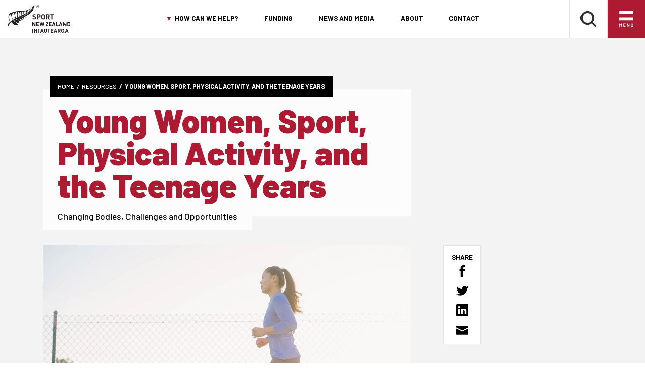

--- FILE ---
content_type: text/html; charset=utf-8
request_url: https://sportnz.org.nz/resources/young-women-sport-physical-activity-and-the-teenage-years/
body_size: 21690
content:

<!DOCTYPE html>
<html lang="en">
<head>
    <meta http-equiv="X-UA-Compatible" content="IE=edge">
    <meta charset="UTF-8">
    <meta name="viewport" content="width=device-width, initial-scale=1">

    <!-- Google Tag Manager -->
    <script>
        (function (w, d, s, l, i) {
            w[l] = w[l] || []; w[l].push({
                'gtm.start':
                    new Date().getTime(), event: 'gtm.js'
            }); var f = d.getElementsByTagName(s)[0],
                j = d.createElement(s), dl = l != 'dataLayer' ? '&l=' + l : ''; j.async = true; j.src =
                    'https://www.googletagmanager.com/gtm.js?id=' + i + dl; f.parentNode.insertBefore(j, f);
        })(window, document, 'script', 'dataLayer', 'GTM-TLQMQS4');</script>
    <!-- End Google Tag Manager -->
    <!-- Hotjar Tracking Code for https://.sportnz.org.nz -->
    <script>
        (function (h, o, t, j, a, r) {
            h.hj = h.hj || function () { (h.hj.q = h.hj.q || []).push(arguments) };
            h._hjSettings = { hjid: 1971525, hjsv: 6 };
            a = o.getElementsByTagName('head')[0];
            r = o.createElement('script'); r.async = 1;
            r.src = t + h._hjSettings.hjid + j + h._hjSettings.hjsv;
            a.appendChild(r);
        })(window, document, 'https://static.hotjar.com/c/hotjar-', '.js?sv=');
    </script>

    <link rel="preconnect" href="https://fonts.googleapis.com">
    <link rel="preconnect" crossorigin href="https://fonts.gstatic.com">
    <link rel="stylesheet" href="https://fonts.googleapis.com/css2?family=Barlow:ital,wght@0,300;0,500;0,700;0,900;1,300;1,500;1,700;1,900&amp;display=swap">
    
    <link rel="stylesheet" href="/assets/stylesheets/css/styles.css?v=StJKHQj1QTafDikw8gj7eDot7RiRIKj_0-8uhsgpOtQ" />
    <link rel="stylesheet" href="/App_Plugins/UmbracoForms/css/umbraco.forms.css">

    
    <title>Young Women, Sport, Physical Activity, and the Teenage Years | Sport New Zealand - Ihi Aotearoa</title>
    <meta name="description" content="Recent research by Sport New Zealand shows that by the age of 17, young women are spending 28% less time being physically active than their male counterparts.">
    <meta name="author" content="Sport New Zealand | Ihi Aoteroa" />
    <link rel="canonical" href="https://sportnz.org.nz/resources/young-women-sport-physical-activity-and-the-teenage-years/">
    <meta http-equiv="last-modified" content='202503071347'>
    <meta property="og:url" content="https://sportnz.org.nz/resources/young-women-sport-physical-activity-and-the-teenage-years/" />
    <meta property="og:locale" content="en_NZ">
    <meta property="og:locale:alternate" content="en_GB" />
    <meta property="og:site_name" content="Sport New Zealand | Ihi Aoteroa">
    <meta property="og:title" content="Young Women, Sport, Physical Activity, and the Teenage Years | Sport New Zealand - Ihi Aotearoa" />
    <meta property="og:type" content="website" />
    <meta property="og:description" content="Recent research by Sport New Zealand shows that by the age of 17, young women are spending 28% less time being physically active than their male counterparts." />
    <meta property="og:image" content="https://sportnz.org.nz/Assets/images/brand/default-og-image.jpg" />
    <meta property="og:image:width" content="1200">
    <meta property="og:image:height" content="630">
    <meta name="twitter:card" content="summary_large_image">
    <meta name="twitter:site" content='@SportNZ'>
    <meta name="twitter:creator" content='@SportNZ'>
    <meta name="twitter:url" content="https://sportnz.org.nz/resources/young-women-sport-physical-activity-and-the-teenage-years/">
    <meta name="twitter:description" content="Recent research by Sport New Zealand shows that by the age of 17, young women are spending 28% less time being physically active than their male counterparts.">
    <meta name="twitter:image" content="https://sportnz.org.nz/Assets/images/brand/default-og-image.jpg">
    <meta name="twitter:title" content='Young Women, Sport, Physical Activity, and the Teenage Years | Sport New Zealand - Ihi Aotearoa'>



    <link rel="icon" sizes="32x32" href="/Assets/images/favicon/favicon-32.png">
    <link rel="icon" sizes="128x128" href="/Assets/images/favicon/favicon-128.png">
    <link rel="icon" sizes="152x152" href="/Assets/images/favicon/favicon-152.png">
    <link rel="icon" sizes="167x167" href="/Assets/images/favicon/favicon-167.png">
    <link rel="icon" sizes="180x180" href="/Assets/images/favicon/favicon-180.png">
    <link rel="icon" sizes="192x192" href="/Assets/images/favicon/favicon-192.png">
    <link rel="icon" sizes="196x196" href="/Assets/images/favicon/favicon-196.png">
    <link rel="shortcut icon" sizes="196x196" href="/Assets/images/favicon/favicon-196.png">
    <link rel="apple-touch-icon" sizes="152x152" href="/Assets/images/favicon/favicon-152.png">
    <link rel="apple-touch-icon" sizes="167x167" href="/Assets/images/favicon/favicon-167.png">
    <link rel="apple-touch-icon" sizes="180x180" href="/Assets/images/favicon/favicon-180.png">
    <meta name="msapplication-TileColor" content="#FFFFFF">
    <meta name="msapplication-TileImage" content="/Assets/images/favicon/favicon-152.png">
    <meta name="msapplication-config" content="/Assets/images/favicon/browserconfig.xml" />

    <!-- Facebook Pixel Code -->
    <script>
        !function (f, b, e, v, n, t, s) {
            if (f.fbq) return; n = f.fbq = function () {
                n.callMethod ?
                    n.callMethod.apply(n, arguments) : n.queue.push(arguments)
            };
            if (!f._fbq) f._fbq = n; n.push = n; n.loaded = !0; n.version = '2.0';
            n.queue = []; t = b.createElement(e); t.async = !0;
            t.src = v; s = b.getElementsByTagName(e)[0];
            s.parentNode.insertBefore(t, s)
        }(window, document, 'script',
            'https://connect.facebook.net/en_US/fbevents.js');
        fbq('init', '496949844804701');
        fbq('track', 'PageView');
    </script>
    <noscript><img height="1" width="1" style="display:none" src="https://www.facebook.com/tr?id=496949844804701&ev=PageView&noscript=1" /></noscript>
    <!-- End Facebook Pixel Code -->
    <!-- Monsido Code -->
    <script type="text/javascript">
        window._monsido = window._monsido || {
            token: "sMtWUGywWRxbhybitQNBfg",
            statistics: {
                enabled: true,
                cookieLessTracking: false,
                documentTracking: {
                    enabled: true,
                    documentCls: "monsido_download",
                    documentIgnoreCls: "monsido_ignore_download",
                    documentExt: ["pdf", "doc", "ppt", "docx", "pptx"],
                },
            },
        };
    </script>
    <script type="text/javascript" async src="https://app-script.monsido.com/v2/monsido-script.js"></script>
    <!-- End Monsido Code -->

<script type="text/javascript">!function(T,l,y){var S=T.location,k="script",D="instrumentationKey",C="ingestionendpoint",I="disableExceptionTracking",E="ai.device.",b="toLowerCase",w="crossOrigin",N="POST",e="appInsightsSDK",t=y.name||"appInsights";(y.name||T[e])&&(T[e]=t);var n=T[t]||function(d){var g=!1,f=!1,m={initialize:!0,queue:[],sv:"5",version:2,config:d};function v(e,t){var n={},a="Browser";return n[E+"id"]=a[b](),n[E+"type"]=a,n["ai.operation.name"]=S&&S.pathname||"_unknown_",n["ai.internal.sdkVersion"]="javascript:snippet_"+(m.sv||m.version),{time:function(){var e=new Date;function t(e){var t=""+e;return 1===t.length&&(t="0"+t),t}return e.getUTCFullYear()+"-"+t(1+e.getUTCMonth())+"-"+t(e.getUTCDate())+"T"+t(e.getUTCHours())+":"+t(e.getUTCMinutes())+":"+t(e.getUTCSeconds())+"."+((e.getUTCMilliseconds()/1e3).toFixed(3)+"").slice(2,5)+"Z"}(),iKey:e,name:"Microsoft.ApplicationInsights."+e.replace(/-/g,"")+"."+t,sampleRate:100,tags:n,data:{baseData:{ver:2}}}}var h=d.url||y.src;if(h){function a(e){var t,n,a,i,r,o,s,c,u,p,l;g=!0,m.queue=[],f||(f=!0,t=h,s=function(){var e={},t=d.connectionString;if(t)for(var n=t.split(";"),a=0;a<n.length;a++){var i=n[a].split("=");2===i.length&&(e[i[0][b]()]=i[1])}if(!e[C]){var r=e.endpointsuffix,o=r?e.location:null;e[C]="https://"+(o?o+".":"")+"dc."+(r||"services.visualstudio.com")}return e}(),c=s[D]||d[D]||"",u=s[C],p=u?u+"/v2/track":d.endpointUrl,(l=[]).push((n="SDK LOAD Failure: Failed to load Application Insights SDK script (See stack for details)",a=t,i=p,(o=(r=v(c,"Exception")).data).baseType="ExceptionData",o.baseData.exceptions=[{typeName:"SDKLoadFailed",message:n.replace(/\./g,"-"),hasFullStack:!1,stack:n+"\nSnippet failed to load ["+a+"] -- Telemetry is disabled\nHelp Link: https://go.microsoft.com/fwlink/?linkid=2128109\nHost: "+(S&&S.pathname||"_unknown_")+"\nEndpoint: "+i,parsedStack:[]}],r)),l.push(function(e,t,n,a){var i=v(c,"Message"),r=i.data;r.baseType="MessageData";var o=r.baseData;return o.message='AI (Internal): 99 message:"'+("SDK LOAD Failure: Failed to load Application Insights SDK script (See stack for details) ("+n+")").replace(/\"/g,"")+'"',o.properties={endpoint:a},i}(0,0,t,p)),function(e,t){if(JSON){var n=T.fetch;if(n&&!y.useXhr)n(t,{method:N,body:JSON.stringify(e),mode:"cors"});else if(XMLHttpRequest){var a=new XMLHttpRequest;a.open(N,t),a.setRequestHeader("Content-type","application/json"),a.send(JSON.stringify(e))}}}(l,p))}function i(e,t){f||setTimeout(function(){!t&&m.core||a()},500)}var e=function(){var n=l.createElement(k);n.src=h;var e=y[w];return!e&&""!==e||"undefined"==n[w]||(n[w]=e),n.onload=i,n.onerror=a,n.onreadystatechange=function(e,t){"loaded"!==n.readyState&&"complete"!==n.readyState||i(0,t)},n}();y.ld<0?l.getElementsByTagName("head")[0].appendChild(e):setTimeout(function(){l.getElementsByTagName(k)[0].parentNode.appendChild(e)},y.ld||0)}try{m.cookie=l.cookie}catch(p){}function t(e){for(;e.length;)!function(t){m[t]=function(){var e=arguments;g||m.queue.push(function(){m[t].apply(m,e)})}}(e.pop())}var n="track",r="TrackPage",o="TrackEvent";t([n+"Event",n+"PageView",n+"Exception",n+"Trace",n+"DependencyData",n+"Metric",n+"PageViewPerformance","start"+r,"stop"+r,"start"+o,"stop"+o,"addTelemetryInitializer","setAuthenticatedUserContext","clearAuthenticatedUserContext","flush"]),m.SeverityLevel={Verbose:0,Information:1,Warning:2,Error:3,Critical:4};var s=(d.extensionConfig||{}).ApplicationInsightsAnalytics||{};if(!0!==d[I]&&!0!==s[I]){var c="onerror";t(["_"+c]);var u=T[c];T[c]=function(e,t,n,a,i){var r=u&&u(e,t,n,a,i);return!0!==r&&m["_"+c]({message:e,url:t,lineNumber:n,columnNumber:a,error:i}),r},d.autoExceptionInstrumented=!0}return m}(y.cfg);function a(){y.onInit&&y.onInit(n)}(T[t]=n).queue&&0===n.queue.length?(n.queue.push(a),n.trackPageView({})):a()}(window,document,{
src: "https://js.monitor.azure.com/scripts/b/ai.2.min.js", // The SDK URL Source
crossOrigin: "anonymous", 
cfg: { // Application Insights Configuration
    connectionString: 'InstrumentationKey=801b26de-8ab1-4fef-9a31-0781c7ef9000;IngestionEndpoint=https://australiaeast-1.in.applicationinsights.azure.com/;LiveEndpoint=https://australiaeast.livediagnostics.monitor.azure.com/;ApplicationId=ef5f50d0-de84-4eb6-83cc-b00a47019a89'
}});</script></head>
<body>
    <!-- Google Tag Manager (noscript) -->
    <noscript>
        <iframe src="https://www.googletagmanager.com/ns.html?id=GTM-TLQMQS4"
                height="0" width="0" style="display:none;visibility:hidden"></iframe>
    </noscript>

    <a href="#screen-reader-scroll-point" id="screen-reader-skip" class="bg-grey-4 screen-reader-text ">Skip to Content</a>

    <div id="menu-underlay"></div>
    <div id="page">
        
<!-- <div id="menu-underlay"></div> -->
<header id="page-header">
    <div class="container-fluid">
        <div class="row">
            <div class="col col-6 col-lg-2">
                <div id="header-logo" class="logo">
                    <a href="/"><img src="/assets/images/brand/logo-sport-nz-Black.svg" alt="Sport NZ Logo" class="logo"></a>
                </div>
            </div>
            <div class="col col-lg-8 d-none d-lg-block">
                
<div id="featured-nav">
    <nav aria-label="primary">
        <ul class="primary">

            <li>
                <a id="featured-nav-dropdown-toggle">How can we help?</a>
            </li>

                            <li><a href="/funding/">Funding</a></li>
                            <li><a href="/about/news-and-media/news-updates/">News and Media</a></li>
                            <li><a href="/about/">About</a></li>
                            <li><a href="/contact/">Contact</a></li>
        </ul>
    </nav>
</div>

<div id="featured-nav-dropdown">
    <div class="container">
        <div class="row">
                <div class="col col-6 col-md-3">
                    <div class="header-h3">How can we help?</div>
                        <div class="accent header-h4" lang="mi">Me p&#x113;hea m&#x101;tou e &#x101;whina ai?</div>
                </div>
            <div class="col col-3">
                <nav aria-label="featured">
                    <ul class="dropdown-featured-links">
                                        <li><a href="/get-active/">Get active</a></li>
                                        <li><a href="/funding/">Funding</a></li>
                                        <li><a href="/sector-guidance/">Sector guidance</a></li>
                                        <li><a href="/research-and-insights/">Research and insights</a></li>
                                        <li><a href="/find-a-sport-or-recreation-activity/">Sport &amp; recreation directory</a></li>
                                        <li><a href="/resources/web-enquiries-faq/">Frequently asked questions</a></li>
                    </ul>
                </nav>
            </div>
            <div class="col col-3">
                <nav aria-label="secondary">
                    <ul>
                                        <li><a href="/futures/">Futures</a></li>
                                        <li><a href="/spaces-and-places/">Spaces and places</a></li>
                                        <li><a href="/kaupapa-maori/">Kaupapa M&#x101;ori</a></li>
                                        <li><a href="/diversity-equity-and-inclusion/">Diversity and inclusion</a></li>
                                        <li><a href="/careers/">Careers</a></li>
                                        <li><a href="/integrity/">Integrity</a></li>
                    </ul>
                </nav>
            </div>
            <div class="col col-3">
                <nav aria-label="third">
                    <ul>
                                        <li><a href="/media-analysis/about/">Media and gender</a></li>
                                        <li><a href="/schools-and-teachers/">Schools and teachers</a></li>
                                        <li><a href="/coaching-and-development/">Coaches</a></li>
                                        <li><a href="/volunteers/">Volunteers</a></li>
                                        <li><a href="/parents-and-caregivers/parents-and-caregivers/">Parents</a></li>
                                        <li><a href="/sector-organisations/">Sector organisations</a></li>
                    </ul>
                </nav>
            </div>
        </div>
    </div>
</div>

            </div>
            <div class="col col-6 col-lg-2">
                <div id="header-utilities">
                    <div id="header-utility-search" class="header-utility">
                        <a href="/search"><img class="header-utility-icon" src="/assets/images/icons/search.svg" alt="Sport New Zealand Logo" title="Search" /></a>
                    </div>
                    <!-- <div id="header-utility-profile" class="header-utility">
                        <a href="#"><img class="header-utility-icon" src="/assets/images/icons/profile.svg" title="Profile"/></a>
                    </div> -->
                    <div id="header-utility-nav" class="header-utility">

                        <!-- Burger Menu Trigger -->
                        <div class="burger-toggle">
                            <img class="header-utility-icon icon-open" src="/assets/images/icons/burger.svg" alt="Menu" title="Open the burger navigation" />
                            <img src="/assets/images/icons/burger-close.svg" class="header-utility-icon icon-close" alt="Close Menu" title="Close the burger navigation">
                        </div>
                    </div>
                </div>
            </div>
        </div>
    </div>
    
<!-- Burger Menu -->
<nav class="" id="burger-menu">
    <div class="row">
        <div class="row col col-12 col-md-12 col-lg-6" style="margin: unset">
                <div class="col col-md-6 col-lg-6 desktop-layout">
                    <ul class="nav">
                        <li>
                            <span class="desktop-layout">How can we help?</span>
                            <div class="burger-accordian-item-heading tablet-layout">How can we help?</div>

                            <ul class="subnav">
                                            <li><a href="/get-active/">Get active</a></li>
                                            <li><a href="/funding/">Funding</a></li>
                                            <li><a href="/sector-guidance/">Sector guidance</a></li>
                                            <li><a href="/research-and-insights/">Research and insights</a></li>
                                            <li><a href="/find-a-sport-or-recreation-activity/">Sport &amp; recreation directory</a></li>
                                            <li><a href="/resources/web-enquiries-faq/">Frequently asked questions</a></li>
                                            <li><a href="/futures/">Futures</a></li>
                                            <li><a href="/spaces-and-places/">Spaces and places</a></li>
                                            <li><a href="/kaupapa-maori/">Kaupapa M&#x101;ori</a></li>
                            </ul>
                        </li>
                    </ul>
                </div>
                <div class="col col-md-6 col-lg-6 desktop-layout">
                    <ul class="nav">
                        <li>
                            <span class="subnav-desktop-how-placeholder">How can we help?</span>
                            <ul class="subnav">
                                            <li><a href="/diversity-equity-and-inclusion/">Diversity and inclusion</a></li>
                                            <li><a href="/careers/">Careers</a></li>
                                            <li><a href="/integrity/">Integrity</a></li>
                                            <li><a href="/media-analysis/about/">Media and gender</a></li>
                                            <li><a href="/schools-and-teachers/">Schools and teachers</a></li>
                                            <li><a href="/coaching-and-development/">Coaches</a></li>
                                            <li><a href="/volunteers/">Volunteers</a></li>
                                            <li><a href="/parents-and-caregivers/parents-and-caregivers/">Parents</a></li>
                                            <li><a href="/sector-organisations/">Sector organisations</a></li>
                            </ul>
                        </li>
                    </ul>
                </div>
                <div class="col col-12 burger-accordian tablet-layout nav">
                    <div class="heading no-border burger-accordian-item-heading" style=" padding: 15px 6px">How can we help?</div>

                    <div class="row burger-accordian-item">

                        <div class="col col-md-6 col-lg-6 tablet-layout">
                            <ul class="nav">
                                <li>
                                    <ul class="subnav">
                                                    <li><a href="/get-active/">Get active</a></li>
                                                    <li><a href="/funding/">Funding</a></li>
                                                    <li><a href="/sector-guidance/">Sector guidance</a></li>
                                                    <li><a href="/research-and-insights/">Research and insights</a></li>
                                                    <li><a href="/find-a-sport-or-recreation-activity/">Sport &amp; recreation directory</a></li>
                                                    <li><a href="/resources/web-enquiries-faq/">Frequently asked questions</a></li>
                                                    <li><a href="/futures/">Futures</a></li>
                                                    <li><a href="/spaces-and-places/">Spaces and places</a></li>
                                                    <li><a href="/kaupapa-maori/">Kaupapa M&#x101;ori</a></li>
                                    </ul>
                                </li>
                            </ul>
                        </div>
                        <div class="col col-md-6 col-lg-6 tablet-layout">
                            <ul class="nav">
                                <li>
                                    <ul class="subnav">
                                                    <li><a href="/diversity-equity-and-inclusion/">Diversity and inclusion</a></li>
                                                    <li><a href="/careers/">Careers</a></li>
                                                    <li><a href="/integrity/">Integrity</a></li>
                                                    <li><a href="/media-analysis/about/">Media and gender</a></li>
                                                    <li><a href="/schools-and-teachers/">Schools and teachers</a></li>
                                                    <li><a href="/coaching-and-development/">Coaches</a></li>
                                                    <li><a href="/volunteers/">Volunteers</a></li>
                                                    <li><a href="/parents-and-caregivers/parents-and-caregivers/">Parents</a></li>
                                                    <li><a href="/sector-organisations/">Sector organisations</a></li>
                                    </ul>
                                </li>
                            </ul>
                        </div>

                    </div>

                </div>
        </div>

        <div class="col col-6 col-md-6 col-lg-3 desktop-layout">
            <ul class="nav">
                <li>
                    <a href="/get-active/">Get active</a>
                    <ul class="subnav">
                                        <li><a href="/get-active/ways-to-get-active/">Ways to get active</a></li>
                                        <li><a href="/get-active/community-involvement/">Community involvement</a></li>
                                        <li><a href="/get-active/participants/">Participants</a></li>
                    </ul>
                </li>
                <li><a href=/find-a-sport-or-recreation-activity/>Find a Sport</a></li>
            </ul>
        </div>

        <div class="col col-12 col-md-6 col-lg-3 desktop-layout">
            <ul class="nav sm-nav-split">
                                <li><a href="/">Home</a></li>
                                <li><a href="/about/">About</a></li>
                                <li><a href="/funding/">Funding</a></li>
                                <li><a href="/about/news-and-media/">News &amp; media</a></li>
                                <li><a href="/contact/">Contact</a></li>
            </ul>
        </div>

        <div class="col col-12 tablet-layout">
            <ul class="nav">
                <li>
                    <div class="burger-accordian">
                        <div class="heading red-border burger-accordian-item-heading" style=" padding: 15px 6px; margin-top: 10px;">Get active</div>

                        <ul class="burger-accordian-item subnav">
                            <li><a href="/get-active/">Get active</a></li>

                                            <li><a href="/get-active/ways-to-get-active/">Ways to get active</a></li>
                                            <li><a href="/get-active/community-involvement/">Community involvement</a></li>
                                            <li><a href="/get-active/participants/">Participants</a></li>
                        </ul>

                    </div>
                </li>
                <li class="heading red-border"><a href=/find-a-sport-or-recreation-activity/>Find a Sport</a></li>

                                <li class="heading ">
                                    <a href="/" class="">Home</a>
                                </li>
                                <li class="heading ">
                                    <a href="/about/" class="">About</a>
                                </li>
                                <li class="heading ">
                                    <a href="/funding/" class="">Funding</a>
                                </li>
                                <li class="heading ">
                                    <a href="/about/news-and-media/" class="">News &amp; media</a>
                                </li>
                                <li class="heading final">
                                    <a href="/contact/" class="">Contact</a>
                                </li>
            </ul>
        </div>
    </div>
</nav>


</header>


        <div id="page-content">
            <div id="ie-warning" hidden>
                Internet Explorer is an out-of-date web browser that may render some features incorrectly. Please access this site using a modern browser such as Safari&nbsp;13&nbsp;and&nbsp;higher&nbsp;or&nbsp;Chrome&nbsp;80&nbsp;and&nbsp;higher.
            </div>
            
<section class="article bg-grey-4">
    <div class="container ">

        <div class="row">
            <div class="col col-12 col-sm-8">
                <div id="hero" class="simple-banner hero-no-banner">
    <div class="hero-content">
        
<div class="breadcrumb-container" name="screen-reader-scroll-point">
            <span class="crumb"><a href="/">Home</a></span>
            <span class="crumb"><a href="/resources/">Resources</a></span>
            <span class="crumb"><a href="/resources/young-women-sport-physical-activity-and-the-teenage-years/">Young Women, Sport, Physical Activity, and the Teenage Years</a></span>
</div>
            <div class="clearfix"></div>
            <h1>Young Women, Sport, Physical Activity, and the Teenage Years</h1>
            <div class="clearfix"></div>
            <div class="subheading-container">
                <div class="header-h5 accent">Changing Bodies, Challenges and Opportunities </div>
            </div>
        <div class="gutter"></div>
    </div>
</div>
<div id="printhero">
        <h1>Young Women, Sport, Physical Activity, and the Teenage Years</h1>
        <h2>Changing Bodies, Challenges and Opportunities </h2>

</div>

            </div>
        </div>

            <div class="row">
                <div class="col col-12 col-sm-8">
                        <img src="/media/4868/pandemic-andrew-tanglao-3i2vzcmeplu-unsplash.jpg?width=730&amp;height=440&amp;v=1d8277f797d1500" alt="Girl running on road" />
                        <div class="gutter"></div>
                    <p><em><span class="TextRun Highlight SCXW87863240 BCX8" data-contrast="none"><span class="NormalTextRun SCXW87863240 BCX8">By Professor Holly Thorpe, Dr Megan </span><span class="NormalTextRun SpellingErrorV2 SCXW87863240 BCX8">Ogilve</span><span class="NormalTextRun SCXW87863240 BCX8">, Jacinta Horan, Dane Baker, Dr Lynne Coleman, Dr Stacy Sims and Dr Sarah Beable</span></span><span class="EOP SCXW87863240 BCX8" data-ccp-props="{&quot;201341983&quot;:0,&quot;335559740&quot;:276}"> </span></em></p>
<p><strong>WHISPA (Health Women in Sport: A Performance Advantage) </strong></p>
<p><span data-contrast="none">International and New Zealand-based research has consistently shown that young women are dropping out of sport and physical activity at much higher rates than young men. Recent research by Sport New Zealand shows that by the age of 17, young women are spending 28% less time being physically active than their male counterparts.</span><span data-ccp-props="{&quot;201341983&quot;:0,&quot;335559740&quot;:276}"> </span></p>
<p><span data-contrast="none">For parents and providers trying to make sense of why young women are turning away from sport, it is most important that we don’t blame this on young women themselves. Rather, we should be asking: what is going on in their lives that is turning them away from sport and physical activity at such high rates? In answering this question, it is helpful to consider some of the complex physiological, social and psychological changes affecting girls during this critical time in their lives. With such knowledge we can better support young women through their teenage years, and continue to build positive relationships with their changing bodies through sport and fitness.</span><span data-ccp-props="{&quot;201341983&quot;:0,&quot;335559740&quot;:276}"> </span></p>
<h3><span data-contrast="none">Changing Bodies</span><span data-ccp-props="{&quot;201341983&quot;:0,&quot;335559740&quot;:276}"> </span></h3>
<p><span data-contrast="none">The teenage years are a time of constant change for young women’s bodies both hormonally and physically. For example, breast budding is the first sign of true puberty and whilst this typically occurs about age 9-11 years there is wide variation of timing. This start of puberty signifies the growth spurt is commencing and girls' growing bodies need to be fueled properly (with appropriate energy and nutrient availability) to reach genetic potential. Acne can also appear more frequently during this time, which can lead to embarrassment and discomfort with sweating potentially making acne worse.</span><span data-ccp-props="{&quot;201341983&quot;:0,&quot;335559738&quot;:240,&quot;335559739&quot;:240,&quot;335559740&quot;:276}"> </span></p>
<p><span data-contrast="none">Another important change that can influence girls' feelings about sport is menstruation. The average age for menarche (the first period) is 12 years old but again there is wide variation. If there is no menarche by 15 years then medical assessment should be sought. Primary amenorrhea (delayed onset of menses) can be a symptom of insufficient nutrition for a growing and physically active young woman. As a young woman starts menstruation, periods can be unpredictable for the first 1-2 years, with rate of flow, timing, and discomfort all having implications for embarrassment in sporting participation. Periods that are particularly painful and/or heavy can again be discouraging for sport participation. Education for girls and parents around recording of periods (i.e., keeping a diary or using a menstrual tracking App) to ensure regularity is achieved and maintained allows monitoring of this important sign of a healthy body. It is also important that young women know where to go to get support and trustworthy information about menstruation in sport, as ongoing stigma and taboo about menstruation can also lead to negative feelings about sporting participation.</span><span data-ccp-props="{&quot;201341983&quot;:0,&quot;335559738&quot;:240,&quot;335559739&quot;:240,&quot;335559740&quot;:276}"> </span></p>
<p><span data-contrast="none">Self-consciousness of the changing body–i.e., breast and hip development, weight gain, menstruation–can be heightened in sporting contexts where the body is on display (i.e., gymnastics leotards, Lycra outfits, swimming togs, short skirts). In particular, girls frequently report feeling uncomfortable in sporting uniforms that reveal their bodies. Sports organizations who listen and respond to such concerns tend to see an increase in participation.</span><span data-ccp-props="{&quot;201341983&quot;:0,&quot;335559738&quot;:240,&quot;335559739&quot;:240,&quot;335559740&quot;:276}"> </span></p>
<p><span data-contrast="none">Other changes associated with menstruation, energy expenditure, and nutrition can also impact girls' energy levels and overall feelings of health. For example, iron deficiency anemia (leading to fatigue) has been shown to be more common in adolescent girls compared with boys of the same age or younger children. This can be easily diagnosed and treated if parents are aware of this possibility, but if it goes undetected may leave young women feeling lethargic, unmotivated and/or exhausted from sporting participation.</span><span data-ccp-props="{&quot;201341983&quot;:0,&quot;335559738&quot;:240,&quot;335559739&quot;:240,&quot;335559740&quot;:276}"> </span></p>
<p><span data-contrast="none">Physical changes during puberty mean that there can be changes in athletic ability with coordination, balance and speed. Such physical changes include a change in the center of gravity and knee stability affecting training and performance. If young women and their families are not aware of the reason for these changes, they can feel like they are “no longer good at” their chosen sports and give up. Yet, with understanding, patience and support, young women can learn to love the power in their developing bodies.</span><span data-ccp-props="{&quot;201341983&quot;:0,&quot;335559738&quot;:240,&quot;335559739&quot;:240,&quot;335559740&quot;:276}"> </span></p>
<p><span data-contrast="none">While adolescent males’ strength and control increases post puberty, adolescent female strength lags behind and motor control reduces for a period of time. This results in a vulnerability to injury in this population. From this point, the injury type and incidence in our young women varies from young men. Significant injuries such as ACL rupture (Anterior cruciate ligament of the knee) increase to 4-6 times the rate of males. This is a serious injury that often requires surgery to return to sport, takes a prolonged period of time (up to 12 months post-surgery), dedicated rehab and comes at a significant cost to families and the health system in the short and long term. Yet 50-70% of these injuries are preventable with the implementation of basic injury prevention programs as part of sport warm-ups. While access to prevention programs are available for our primary sports where this injury is common (football, rugby &amp; netball), this is not common practice across all these sports. In addition to serious injuries such as ACL rupture, less severe but more chronic injuries that commonly occur in this teenage population are anterior knee pain and shin pain. Ongoing pain, reduction in their ability to complete training without limitations and subsequent reduction in performance, unfortunately commonly result in sport drop out. </span><span data-ccp-props="{&quot;201341983&quot;:0,&quot;335559738&quot;:240,&quot;335559739&quot;:240,&quot;335559740&quot;:276}"> </span></p>
<h3><span data-contrast="none">Changing Relationships and Social Pressures</span><span data-ccp-props="{&quot;201341983&quot;:0,&quot;335559740&quot;:276}"> </span></h3>
<p><span data-contrast="none">The teenage years are an important time for renegotiating social relationships and forging an identity as a young adult. For many, this means a shift from the parents to the peer group as the most important social influence in their lives. While some negotiate this transition well, for others, it can be a time of much disruption to relationships and sense of identity and belonging. For many young women, the social pressures, expectations and judgements to ‘look’ a particular way can feel overwhelming, as if coming from everywhere and nowhere, simultaneously.</span><span data-ccp-props="{&quot;201341983&quot;:0,&quot;335559740&quot;:276}"> </span></p>
                    

<div class="umb-block-grid"
     data-grid-columns="12;"
     style="--umb-block-grid--grid-columns: 12;">
    
<div class="umb-block-grid__layout-container">
        <div
            class="umb-block-grid__layout-item"
            data-content-element-type-alias="BlockElement_media"
            data-content-element-type-key="19aa30bf-529e-3ce1-b0d3-040a70863902"
            data-element-udi="umb://element/6241b909d8ca4c0b90ca42cf9d496d93"
            data-col-span="12"
            data-row-span="1"
            style=" --umb-block-grid--item-column-span: 12; --umb-block-grid--item-row-span: 1; ">

    <section class="section-small section-precede">

        <img src="/media/4876/parenting-priscilla-du-preez-gydjzzxnwlg-unsplash-copy-2.jpg?v=1d9c651f55354b0" alt="Group of 3 young women sitting in front of flowers chatting">

    </section>
        </div>
        <div
            class="umb-block-grid__layout-item"
            data-content-element-type-alias="BlockElement_rte"
            data-content-element-type-key="48ba1fc4-8797-3f42-abb4-d8c392623022"
            data-element-udi="umb://element/a2bdcb8ec4bd4a20b8fab80fa346a7b5"
            data-col-span="12"
            data-row-span="1"
            style=" --umb-block-grid--item-column-span: 12; --umb-block-grid--item-row-span: 1; ">

<p><span data-contrast="none">Medical studies show two-fold higher rates of depression and anxiety in adolescent girls compared with boys. International research is also showing that the pandemic is further exacerbating mental health issues among young women. As boys move through the pubertal journey their self-esteem and body satisfaction tend to improve whereas these scores worsen for adolescent girls. Early maturing girls can be more vulnerable to these concerns, again further complicated in sporting contexts where the body is on display, being judged and commented on by others. Given such sensitivities, parents and providers should always take utmost care when commenting on young women’s changing bodies. Such comments can be easily misinterpreted, and can contribute to body image issues and disordered eating practices.</span><span data-ccp-props="{&quot;201341983&quot;:0,&quot;335559738&quot;:240,&quot;335559739&quot;:240,&quot;335559740&quot;:276}"> </span></p>
<p><span data-contrast="none">These changing social dynamics and growing social pressures can influence young women’s participation in sport. For many young women, the motivation for sport and physical activity is fun, friendship and fitness, and the pressures of competitive sport (to achieve, to perform, to win) can feel too much as their motives shift and change. They are also trying to balance school, family and new social roles and responsibilities, so competitive sport can feel like it is ‘adding to’ the stressors of life as a teenager, rather than helping them through this tumultuous time. Of course, for others, the relationships, identity and sense of confidence gained through sporting achievements help them carve a path through the teenage years.</span><span data-ccp-props="{&quot;201341983&quot;:0,&quot;335559740&quot;:276}"> </span></p>
<p><span data-contrast="none">Teenage girls are highly digitally savvy. They use social media on a daily basis for a range of purposes; to communicate with friends and peers, to forge new relationships, and to communicate aspects of their everyday lives and identities. However, research is also demonstrating the increasingly powerful role that social media plays in impacting young women’s relationships with their bodies. Social media can increase social comparisons and exacerbate social anxieties, including social physique anxiety. Comparing oneself to others can prompt young women to feel that their own lives are inadequate, somehow ‘lesser than’ those they follow. This can lead to negative feelings about their bodies, as well as other aspects of their social lives, including their sport and fitness participation. A recent study done by the WHISPA group in the elite female athlete population highlighted social media as a source of pressure to look a certain way and it is very likely this is more prevalent and influential in this teenage age group.</span></p>
<p><span data-contrast="none">For parents, opening conversations with daughters about their social media usage and how it makes them feel about themselves can be helpful. Sports and fitness providers would also do well to consider how they are using social media and digital technologies to connect, support and inspire young women. </span><span data-ccp-props="{&quot;201341983&quot;:0,&quot;335559738&quot;:240,&quot;335559739&quot;:240,&quot;335559740&quot;:276}"> </span></p>
<h3><span data-contrast="none">Our roles in supporting healthy young women in sport</span><span data-ccp-props="{&quot;201341983&quot;:0,&quot;335559740&quot;:276}"> </span></h3>
<p><span data-contrast="none">As we’ve highlighted, the reasons for young women’s high levels of disengagement from sport and physical activity are complex. In many cases, the sporting context (i.e., too serious, feelings of judgement, lack of fun) may prompt their withdrawal. However, this is also a time of significant personal changes for young women. This includes physiological and hormonal changes, bodies in transition and injury rates, and shifting social dynamics and new pressures and expectations. The teenage years are a critical time for young women in building habits, routines and relationships with their bodies that will continue into adulthood.</span><span data-ccp-props="{&quot;201341983&quot;:0,&quot;335559740&quot;:276}"> </span></p>
<p><span data-contrast="none">It is also important to acknowledge that teenage girls are a diverse group, and the rates and reasons for participation will vary depending on socio-economic and cultural reasons. With better understanding of these changes and differences, however, we can find new strategies to support girls and young women during and through this important chapter of their lives.</span><span data-ccp-props="{&quot;201341983&quot;:0,&quot;335559740&quot;:276}"> </span></p>
<p><span data-contrast="none">As part of the High Performance Sport New Zealand <a rel="noopener" href="https://hpsnz.org.nz/home/whispa-healthy-women-in-sport-a-performance-advantage/" target="_blank">WHISPA</a> (Healthy Women in Sport: A Performance Advantage) working group, we recognize the importance of these issues. Educating young women, parents and providers is a key focus of the work we have been doing over recent years. We have offered multiple national conferences, a series of online educational resources, and regularly visit high schools. Sometimes these topics can be uncomfortable at first, but we believe that open, safe and supportive conversations with young women about their bodies are important for building lifelong relationships with body image, nutrition, sport and physical activity. </span><span data-ccp-props="{&quot;201341983&quot;:0,&quot;335559740&quot;:276}"> </span></p>
<p><span data-contrast="none">Sport and physical activity providers and parents also have key roles to play in supporting and enabling their current and lifelong participation. But we need to provide space for the voices of young women, to listen to their reasons, and support them, even if their motivations are changing. Some may find the pressures of competitive sport too much, and opt for more recreational forms of physical activity. Others may be struggling to understand and feel confident in their changing bodies. Sports organizations that are listening to and responding to young women’s concerns and suggestions are seeing a positive upswing in ongoing participation. Better yet, we can work together towards co-designing sport and fitness programs that meet young women where they are at!</span><span data-ccp-props="{&quot;201341983&quot;:0,&quot;335559740&quot;:276}"> </span></p>
<p> </p>
<h4><span data-ccp-props="{&quot;201341983&quot;:0,&quot;335559740&quot;:276}">About the authors:</span></h4>
<p><span data-ccp-props="{&quot;201341983&quot;:0,&quot;335559740&quot;:276}"><img style="width: 129px; height: 129px; margin: 1px 10px 1px 10px;" src="/media/4844/holly.png" alt="Holly Thorpe Profile image" align="left"></span></p>
<p> </p>
<p><em><strong>Holly Thorpe</strong> (PhD) is a Professor of Sport, Gender and Youth Culture at the University of Waikato.</em></p>
<p> </p>
<p> </p>
<p><span data-ccp-props="{&quot;201341983&quot;:0,&quot;335559740&quot;:276}"><img style="width: 129px; height: 129px; margin: 1px 10px 1px 10px;" src="/media/4921/megan.png" alt="Dr Megan Ogilvie Profile Image" align="left"></span></p>
<p> </p>
<p><em><strong>Dr Megan Ogilvie</strong> is a reproductive endocrinologist working at Fertility Associates and the Auckland District Healthboard. Megan has been a member of WHISPA since 2017 and is passionate about female athlete hormonal health.</em></p>
<p> </p>
<p><em><strong><img style="width: 129px; height: 129px; margin: 1px 10px 1px 10px;" src="/media/4920/jacinta.png" alt="Jacinta Horan Profile Image" align="left"></strong></em></p>
<p><em><strong>Jacinta Horan</strong> - Having spent over 20 years working in high performance sport both in NZ and overseas Jacinta Horan was the first registered Specialist in sports Physiotherapy in NZ. She works in a combination of roles between private practice, specialist sports consulting and High performance Sport NZ and is a member of WHISPA - working to enhance the health and performance of our female athletes.</em></p>
<p> </p>
<p><em><img style="width: 129px; height: 129px; margin: 1px 10px 1px 10px;" src="/media/4919/dane.png" alt="Dane Barker Profile Image" align="left"></em></p>
<p><em><strong>Dane Baker</strong> is a Performance Dietitian, who has worked extensively with New Zealand's elite athletes and teams (currently Blues Super Rugby &amp; NZ Football). He’s also a part of WHISPA, a specialist group dedicated to optimising female health and performance. In addition to sport Dane specialises in working with patients suffering from RED-S, fertility issues, osteoarthritis and diabetes.</em></p>
<p> </p>
<p><em><img style="width: 129px; height: 129px; margin: 1px 10px 1px 10px;" src="/media/4922/stacy.png" alt="Dr Stacy Sims Profile Image" align="left"></em></p>
<p><em><strong>Dr Stacy Sims</strong>, MSC, PHD, is a forward-thinking international exercise physiologist and nutrition scientist who aims to revolutionize exercise nutrition and performance for women. Stacy currently holds a Senior Research Associate position with SPRINZ- AUT University, supervises PhD students, writes academic papers, and is on the advisory board of some cutting edge companies including Tonal Strength Institute, WILD.AI, WHOOP, and EXOS. She is impassioned to empower women of all ages to work with their physiology, improving both health and performance.</em></p>
<p><em><strong><img style="width: 129px; height: 129px; margin: 1px 10px 1px 10px;" src="/media/4924/sarah.png" alt="Dr Sarah Beable Profile image" align="left">Dr Sarah Beable</strong> is a Sport and Exercise Physician at Axis based in Queenstown and currently a Doctor for Snow Sports NZ and was previously Medical Director for Cycling New Zealand. She has worked with a wide range of athletes and sports taking her to Olympic and Commonwealth Games, as well as touring with the Silver Ferns. Sarah has a particular interest in RED-S, running a nationwide clinic in this and is a member of the WHISPA group.</em></p>
<p><em><strong>Dr Lynee Coleman</strong> is a Specialist GP and Urgent Care physician who has worked in general practice for almost 4 decades with a special interest in Women’s and Adolescent Health. The past 2 decades she has also worked with high performance elite athletes and is currently a key medical provider at the National Training Centre in Auckland.</em></p>
<p> </p>
<div class="btn-list-primary"><a href="#" title="Resources">Return to #ITSMYMOVE Resources</a></div>
        </div>
</div>

</div>

                </div>
                <div class="col col-sm-4 article-right-block">
                    <div class="save-share-container">
                        <div class="share-this">
                            <div class="social">
                                <div class="header-h6 text-uppercase">Share</div>
                                <div class="social-links-wrapper">
                                    <a href="https://www.facebook.com/sharer/sharer.php?app_id=2346162422352076&u=https://sportnz.org.nz/resources/young-women-sport-physical-activity-and-the-teenage-years/&display=popup&ref=plugin&src=share_button" onclick="return !window.open(this.href, 'Facebook', 'width=640,height=580')" class="social-icon" target="blank" rel="noopener"><img src="/assets/images/icons/facebook.svg" alt="Share via Facebook" class="inline-svg"></a>

                                    <a class="twitter-share-button social-icon"
                                       href="https://twitter.com/intent/tweet?text=Young Women, Sport, Physical Activity, and the Teenage Years https://sportnz.org.nz/resources/young-women-sport-physical-activity-and-the-teenage-years/&via=SportNZ"
                                       data-size="large" target="_blank" rel="noopener">
                                        <img src="/assets/images/icons/twitter.svg" alt="Share via Twitter" class="inline-svg">
                                    </a>

                                    <a class="linkedin-share-button social-icon"
                                       href="http://www.linkedin.com/shareArticle?mini=true&url=https://sportnz.org.nz/resources/young-women-sport-physical-activity-and-the-teenage-years/&title=Young Women, Sport, Physical Activity, and the Teenage Years&summary=By Professor Holly Thorpe, Dr Megan Ogilve, Jacinta Horan, Dane Baker, Dr Lynne Coleman, Dr Stacy Sims and Dr Sarah Beable&#xA0;&#xA;WHISPA&#x2026;" target="_blank" rel="noopener">
                                        <img src="/assets/images/icons/linkedin.svg" alt="Share via LinkedIn" class="inline-svg">
                                    </a>

                                    <a href="mailto:?subject=Young Women, Sport, Physical Activity, and the Teenage Years&body=https://sportnz.org.nz/resources/young-women-sport-physical-activity-and-the-teenage-years/" class="social-icon" target="_blank" rel="noopener" title="Share via Email">
                                        <img src="/assets/images/icons/email.svg" alt="Share via Email" class="inline-svg">
                                    </a>
                                </div>
                            </div>
                        </div>
                    </div>

                </div>
            </div>
    </div>
</section>




        </div>

        
<section class="section-small bg-grey-0 reverse text-center">
    <div class="container">
        <p class="no-margin-bottom">If you require an accessible version of any content on the site please <a href="/contact">contact us</a> and we will be happy to assist.</p>
    </div>
</section>


<section id="ctas" class="section section-backround-img" style="background-image: url(/media/3370/footer-bg-alt.jpg);">
    <div class="overlay"></div>
    <div class="container">
        <div class="row cards">
                    <div class="col col-12 col-lg-4">
                        <div class="card cta-card">
                            <div class="card-body">
                                <div class="header-h6 small card-subtitle">Get Active</div>
                                <div class="header-h3 card-title">Find a sport or recreation activity</div>
                                    <a class="btn btn-primary" href="/find-a-sport-or-recreation-activity/">Browse Directory</a>

                            </div>
                        </div>
                    </div>
                    <div class="col col-12 col-lg-4">
                        <div class="card cta-card">
                            <div class="card-body">
                                <div class="header-h6 small card-subtitle">Sport NZ</div>
                                <div class="header-h3 card-title">Who we are and what we do</div>
                                    <a class="btn btn-primary" href="/about/">ABOUT US</a>

                            </div>
                        </div>
                    </div>
                    <div class="col col-12 col-lg-4">
                        <div class="card cta-card">
                            <div class="card-body">
                                <div class="header-h6 small card-subtitle">Funding</div>
                                <div class="header-h3 card-title">Information on funding</div>
                                    <a class="btn btn-primary" href="/funding/">BROWSE FUNDING</a>

                            </div>
                        </div>
                    </div>
        </div>
    </div>
</section>

<div id="subscribe" class="reverse">
    <div class="container">
        <div class="row">
            <div class="col col-12 col-md-9">
                <div class="text">
                        <div class="header-h2">Stay updated</div>
                        <div class="header-h4 accent" lang="mi">Me whakahoutia</div>
                        <p>Sign up to our regular newsletters that connect Sport NZ to all those involved in the play, active recreation and sport sector.</p>
                    <div class="buttons">
                        <a href="/about/news-and-media/newsletter-sign-up/" class="btn btn-simple btn-yellow">Subscribe to newsletters</a>
                    </div>
                </div>
            </div>
            <div class="col col-12 col-md-3">
                <div class="social">
                    <div class="header-h5">Follow Us</div>
                    <div class="social-links-wrapper">
                        <a href="https://www.instagram.com/sportnewzealand/" target="_blank" rel="noopener" class="social-icon" title="Instagram">
                            <img src="/assets/images/icons/instagram.svg" class="inline-svg" alt="Instagram">
                        </a>
                        <a href="https://www.facebook.com/SportNZ" target="_blank" rel="noopener" class="social-icon" title="Facebook">
                            <img src="/assets/images/icons/facebook.svg" class="inline-svg" alt="Facebook">
                        </a>
                        <a href="https://twitter.com/SportNZ" target="_blank" rel="noopener" class="social-icon" title="Twitter">
                            <img src="/assets/images/icons/twitter.svg" class="inline-svg" alt="Twitter">
                        </a>
                        <a href="https://www.youtube.com/user/sparcnz1" target="_blank" rel="noopener" class="social-icon" title="YouTube">
                            <img src="/assets/images/icons/youtube.svg" alt="Youtube" class="inline-svg">
                        </a>
                    </div>
                </div>
            </div>
        </div>
    </div>
</div>

<footer>
    <section id="footer-upper" class="reverse">
        <div class="container">
            <div class="row">
                <div class="col col-6 col-md-3">
                    <div id="logo-footer">
                        <a href="/"><img src="/assets/images/brand/logo-sport-nz-white.svg" alt="Sport New Zealand Logo" class="logo inline-svg"></a>
                    </div>
                    <div class="gutter-small"></div>
                </div>
                    <div class="col col-6 col-md-3">
                        <ul class="featured-footer-menu footer-menu">
                                    <li><a href="/about/">About</a></li>
                                    <li><a href="/accessibility/accessibility-introduction/">Accessibility hub</a></li>
                                    <li><a href="/active-recreation/">Active recreation</a></li>
                                    <li><a href="/diversity-equity-and-inclusion/advocating-for-women-and-girls/about/">Advocating for women and girls</a></li>
                                    <li><a href="/archive/">Archive</a></li>
                                    <li><a href="/resources/our-approach-to-ai/">Artificial intelligence</a></li>
                                    <li><a href="/resources/briefings-to-the-incoming-minister/">Briefings to the Incoming Minister</a></li>
                                    <li><a href="/careers/">Careers</a></li>
                                    <li><a href="/resources/chief-executive-expenses/">Chief executive expenses</a></li>
                                    <li><a href="/sector-guidance/club-management/">Club management</a></li>
                                    <li><a href="/coaching-and-development/">Coaching and Development</a></li>
                                    <li><a href="/get-active/community-involvement/">Community involvement</a></li>
                                    <li><a href="/contact/">Contact</a></li>
                        </ul>
                    </div>
                    <div class="col col-12 col-md-6">
                        <div class="gutter d-md-none"></div>
                        <ul class="footer-menu">
                                    <li><a href="/diversity-equity-and-inclusion/disability/">Disability</a></li>
                                    <li><a href="/diversity-equity-and-inclusion/">Diversity and inclusion</a></li>
                                    <li><a href="/research-and-insights/ethnicity/">Ethnicity</a></li>
                                    <li><a href="/sector-guidance/finance/">Finance</a></li>
                                    <li><a href="/futures/">Futures</a></li>
                                    <li><a href="/funding/">Funding</a></li>
                                    <li><a href="/sector-guidance/governance/">Governance</a></li>
                                    <li><a href="/sector-guidance/human-resources/">Human Resources</a></li>
                                    <li><a href="/inclusivity-hub/inclusivity-hub/">Inclusivity Hub</a></li>
                                    <li><a href="/integrity/">Integrity</a></li>
                                    <li><a href="/kaupapa-maori/">Kaupapa M&#x101;ori</a></li>
                                    <li><a href="/sector-guidance/leadership/">Leadership</a></li>
                                    <li><a href="/about/news-and-media/media-centre/">Media centre</a></li>
                                    <li><a href="/about/news-and-media/">News and media</a></li>
                                    <li><a href="/resources/official-information-releases/">Official information releases</a></li>
                                    <li><a href="/get-active/ways-to-get-active/play/">Play</a></li>
                                    <li><a href="/research-and-insights/">Research and insights</a></li>
                                    <li><a href="/schools-and-teachers/">Schools and teachers</a></li>
                                    <li><a href="/sector-guidance/">Sector guidance</a></li>
                                    <li><a href="/sector-organisations/">Sector organisations</a></li>
                                    <li><a href="/resources/sport-nz-group-social-media-community-guidelines/">Social Media Community Guidelines</a></li>
                                    <li><a href="/spaces-and-places/">Spaces and places</a></li>
                                    <li><a href="/get-active/ways-to-get-active/sport/">Sport</a></li>
                                    <li><a href="/volunteers/">Volunteers and officials</a></li>
                        </ul>
                    </div>
            </div>
        </div>
    </section>

    <section id="footer-lower" class="reverse">
        <div class="container">
                    <div class="header-h6 text-uppercase">Visit our <strong>Partner Sites</strong></div>
                    <div class="gutter-small"></div>
                    <div class="row">
                            <div class="col col-6 col-sm-4 col-md-3 d-flex flex-column">
                                <div class="partner-logo-wrapper">
                                        <a href="https://hpsnz.org.nz/" class="partner-logo" target="_blank"><img src="/media/1095/partner-hpsnz.png" alt="High Performance Sport logo" class="logo"></a>
                                        <div class="gutter-small"></div>
                                </div>
                                <div class="partner-bottom-wrapper">
                                    <a href="https://hpsnz.org.nz/" target="_blank"><u>hpsnz.org.nz</u></a>
                                    <div class="partner-desc">High Performance Sport <br />
New Zealand</div>
                                </div>
                                <div class="gutter-small"></div>
                            </div>
                            <div class="col col-6 col-sm-4 col-md-3 d-flex flex-column">
                                <div class="partner-logo-wrapper">
                                        <a href="https://balanceisbetter.org.nz/" class="partner-logo" target="_blank"><img src="/media/1085/balance-is-better.png" alt="Balance is Better logo" class="logo"></a>
                                        <div class="gutter-small"></div>
                                </div>
                                <div class="partner-bottom-wrapper">
                                    <a href="https://balanceisbetter.org.nz/" target="_blank"><u>balanceisbetter.org.nz</u></a>
                                    <div class="partner-desc">Balance is Better</div>
                                </div>
                                <div class="gutter-small"></div>
                            </div>
                            <div class="col col-6 col-sm-4 col-md-3 d-flex flex-column">
                                <div class="partner-logo-wrapper">
                                        <a href="https://www.sporttutor.nz/" class="partner-logo" target="_blank"><img src="/media/2745/sport-nz-translation-full-white.png" alt="Sport NZ logo" class="logo"></a>
                                        <div class="gutter-small"></div>
                                </div>
                                <div class="partner-bottom-wrapper">
                                    <a href="https://www.sporttutor.nz/" target="_blank"><u>sporttutor.nz</u></a>
                                    <div class="partner-desc">Sport NZ Sport Tutor</div>
                                </div>
                                <div class="gutter-small"></div>
                            </div>
                            <div class="col col-6 col-sm-4 col-md-3 d-flex flex-column">
                                <div class="partner-logo-wrapper">
                                        <a href="https://www.thehubguide.org.nz/" class="partner-logo" target="_blank"><img src="/media/2745/sport-nz-translation-full-white.png" alt="Sport NZ logo" class="logo"></a>
                                        <div class="gutter-small"></div>
                                </div>
                                <div class="partner-bottom-wrapper">
                                    <a href="https://www.thehubguide.org.nz/" target="_blank"><u>thehubguide.org.nz</u></a>
                                    <div class="partner-desc">Sport and Recreation Hub Guide</div>
                                </div>
                                <div class="gutter-small"></div>
                            </div>
                    </div>
                    <hr>

            <div class="copyright">
                <p>
                    Copyright &copy; 2026 Sport New Zealand.
                        <a href="/resources/privacy-and-copyright/" class="underline">Privacy and copyright</a>
                </p>
                <a href="https://www.govt.nz/" class="nz-govt-logo" target="_blank" rel="noopener"><img src="/assets/images/brand/nzgovt-white.png" alt="New Zealand Government" class="logo" longdesc="New Zealand Government Logo"></a>
            </div>
        </div>
    </section>
</footer>
    </div>

    <div id="edm-popup">
        
<div class="edm-popup-inner">
    <div class="edm-popup__close-icon">
        <a onclick="closeEdmForPeriod()"><img src="/Assets/images/icons/burger-close.svg" alt="burger close icon" /></a>
    </div>
    <h2 class="edm-popup__heading">
        Stay updated
    </h2>
    <h4 class="edm-popup__sub-heading">
        Me whakahoutia
    </h4>
    <div class="edm-popup__description">
        Keep up-to-date with news, events, and initiatives across the play, active recreation and sport sector.
    </div>
        <div class="edm-popup__link btn-list">
            <a class="btn btn-primary" onclick="subscribeClick('/about/news-and-media/newsletter-sign-up/')">SUBSCRIBE TO OUR NEWSLETTER</a>
        </div>
    <div class="edm-popup__close-text" onclick="closeEdmForPeriod()">
        No thanks
    </div>
</div>

<div id="popup-settings"
     data-exit-event-timeout="60"
     data-page-scroll-percentage="80"
     data-enable-on-page-scroll="false">
</div>

    </div>


    <script type="text/javascript" defer src="/dist/js/site.js?v=WyI768usocmUvYW4jptTh5GoQVR6hfZ4GwldsGMd5CM"></script>

    
    <script defer src="/dist/js/validation.js?v=oa2eTwHYpPJZf0PmVVKiO0s_vyXIW271fKTqeCu27Hg"></script>
    <script defer src="/dist/js/counter.js?v=8xWiAdGCOP3-qEuoKZ8H07NX50mWyvYDKquXutQC_Gk"></script>

    <script>
        window.fbAsyncInit = function () {
            FB.init({
                appId: '2346162422352076',
                cookie: true,
                xfbml: true,
                version: 'v8.0'
            });

            FB.AppEvents.logPageView();

        };

        (function (d, s, id) {
            var js, fjs = d.getElementsByTagName(s)[0];
            if (d.getElementById(id)) { return; }
            js = d.createElement(s); js.id = id;
            js.src = "https://connect.facebook.net/en_US/sdk.js";
            fjs.parentNode.insertBefore(js, fjs);
        }(document, 'script', 'facebook-jssdk'));
    </script>


    <script type="text/javascript">
        if (window.location.href.indexOf('staging') > -1) {
            window._monsido = window._monsido || {
                token: "x3ehJjRnVeyYN8m2MyF5gg",
                statistics: {
                    enabled: true,
                    documentTracking: {
                        enabled: false,
                        documentCls: "monsido_download",
                        documentIgnoreCls: "monsido_ignore_download",
                        documentExt: ["pdf", "doc", "ppt", "docx", "pptx"],
                    },
                },
            };
        } else {
            window._monsido = window._monsido || {
                token: "sMtWUGywWRxbhybitQNBfg",
                statistics: {
                    enabled: true,
                    documentTracking: {
                        enabled: true,
                        documentCls: "monsido_download",
                        documentIgnoreCls: "monsido_ignore_download",
                        documentExt: ["pdf", "doc", "ppt", "docx", "pptx", "xlsx"],
                    },
                },
            };
        }
    </script>
    <script type="text/javascript" async defer src="https://app-script.monsido.com/v2/monsido-script.js"></script>

</body>
</html>

--- FILE ---
content_type: image/svg+xml
request_url: https://sportnz.org.nz/assets/images/icons/email.svg
body_size: 705
content:
<svg xmlns="http://www.w3.org/2000/svg" viewBox="0 0 24.5 17.78"><defs><style>.cls-1{fill:#ffd400;}</style></defs><title>Email</title><g id="Layer_2" data-name="Layer 2"><g id="Layer_1-2" data-name="Layer 1"><path class="cls-1" d="M12.57,11.2Q19,8,23.86,5.63a.38.38,0,0,1,.43,0,.47.47,0,0,1,.18.41V17.11a.62.62,0,0,1-.21.47.7.7,0,0,1-.49.2H.7a.67.67,0,0,1-.49-.21A.67.67,0,0,1,0,17.08V6A.42.42,0,0,1,.18,5.6a.48.48,0,0,1,.44,0l9.1,4.45L12,11.2a.69.69,0,0,0,.53,0ZM.2,3.28.07,3.14A.25.25,0,0,1,0,3V.7A.7.7,0,0,1,.2.21.62.62,0,0,1,.67,0H23.8a.67.67,0,0,1,.5.2.67.67,0,0,1,.2.5v.73c0,.76,0,1.28,0,1.54a.32.32,0,0,1-.2.31L12.49,9.1a.66.66,0,0,1-.21,0,.33.33,0,0,1-.21-.06Q6.19,6.22,3.25,4.76Z"/></g></g></svg>

--- FILE ---
content_type: image/svg+xml
request_url: https://sportnz.org.nz/assets/images/brand/logo-sport-nz-white.svg
body_size: 6926
content:
<svg xmlns="http://www.w3.org/2000/svg" viewBox="0 0 97.68 43.35"><defs><style>.cls-1{fill:#fff;}</style></defs><title>Asset 1</title><g id="Layer_2" data-name="Layer 2"><g id="Layer_1-2" data-name="Layer 1"><path class="cls-1" d="M39.8,37H38.58V43.3H39.8Zm6,6.26V37H44.61V39.6H42.49V37H41.26V43.3h1.23V40.68h2.12V43.3ZM48.51,37H47.29V43.3h1.22Zm8,6.26L54.24,37h-1L51,43.3h1.28l.38-1.11h2.23l.36,1.11Zm-2-2.14H53l.79-2.28Zm7.07-1c0-1.08,0-1.87-.62-2.5a2.43,2.43,0,0,0-3.39,0c-.63.63-.61,1.42-.61,2.5s0,1.86.61,2.5a2.29,2.29,0,0,0,1.7.68A2.27,2.27,0,0,0,61,42.67c.63-.64.62-1.42.62-2.5m-1.22,0c0,1.2-.07,1.49-.31,1.76a1,1,0,0,1-.78.33,1,1,0,0,1-.79-.33c-.24-.27-.3-.56-.3-1.76s.06-1.5.3-1.76a1,1,0,0,1,.79-.34,1,1,0,0,1,.78.34c.24.26.31.55.31,1.76m6.33-2V37h-4.5v1.09h1.64V43.3H65.1V38.13Zm5.12,5.17V42.21H69V40.69h2.48V39.6H69V38.13h2.91V37H67.73V43.3Zm6,0L75.61,37h-1L72.37,43.3h1.27L74,42.19h2.23l.37,1.11Zm-2-2.14H74.37l.79-2.28Zm7.49,2.14L82,40.6A1.69,1.69,0,0,0,83.16,39a1.9,1.9,0,0,0-2-1.91H78.67V43.3h1.22V40.8h.88L82,43.3ZM81.93,39a.81.81,0,0,1-.89.83H79.89V38.13H81a.81.81,0,0,1,.89.82m6.91,1.22c0-1.08,0-1.87-.62-2.5a2.43,2.43,0,0,0-3.39,0c-.64.63-.62,1.42-.62,2.5s0,1.86.62,2.5a2.45,2.45,0,0,0,3.39,0c.63-.64.62-1.42.62-2.5m-1.22,0c0,1.2-.07,1.49-.31,1.76a1,1,0,0,1-.78.33,1.06,1.06,0,0,1-.8-.33c-.23-.27-.3-.56-.3-1.76s.07-1.5.3-1.76a1.06,1.06,0,0,1,.8-.34,1,1,0,0,1,.78.34c.24.26.31.55.31,1.76m7.22,3.13L92.55,37h-1L89.31,43.3h1.28L91,42.19H93.2l.36,1.11Zm-2-2.14H91.31l.79-2.28Z"/><polygon class="cls-1" points="46.74 1.82 46.74 1.54 45.54 1.54 45.54 1.82 45.98 1.82 45.98 3.21 46.28 3.21 46.28 1.82 46.74 1.82"/><polygon class="cls-1" points="48.4 3.21 48.4 1.54 48.1 1.54 47.6 2.49 47.11 1.54 46.81 1.54 46.81 3.21 47.11 3.21 47.11 2.12 47.47 2.83 47.75 2.83 48.1 2.12 48.1 3.21 48.4 3.21"/><polygon class="cls-1" points="43.45 32.9 42.31 32.9 39.86 29.1 39.86 32.9 38.57 32.9 38.57 26.54 39.71 26.54 42.16 30.33 42.16 26.54 43.45 26.54 43.45 32.9"/><polygon class="cls-1" points="70.48 15.78 70.48 22.35 68.93 22.35 68.93 15.78 66.85 15.78 66.85 14.39 72.56 14.39 72.56 15.78 70.48 15.78"/><path class="cls-1" d="M43.83,18.29a2.64,2.64,0,0,0-1.52-.62l-.93-.13a1.32,1.32,0,0,1-.71-.3.72.72,0,0,1-.22-.54c0-.58.46-1,1.18-1a2.52,2.52,0,0,1,1.2.25h0a.65.65,0,0,0,.81-.09l.62-.61,0,0a3.42,3.42,0,0,0-2.57-.92c-1.68,0-2.77.95-2.77,2.42a2.13,2.13,0,0,0,.57,1.57A2.75,2.75,0,0,0,41,19l.95.14a1.13,1.13,0,0,1,.68.26.85.85,0,0,1,.23.64c0,.61-.47.94-1.36.94a2.53,2.53,0,0,1-1.88-.66l0,0-1,1,0,0a3.72,3.72,0,0,0,2.9,1.05c1.76,0,3-1,3-2.42a2.24,2.24,0,0,0-.62-1.7"/><path class="cls-1" d="M6.24,26.38c.08-.09,1.58,6,10,4.93-1.64-3.94-6.76-6.53-7.94-6.59.23-.18,1.7-1.28,1.94-1.41-.32,1.07,4.48,5.52,8.2,4.29-1-3-5.07-5.57-6.13-5.61.45-.23.89-.57,1.35-.79-.24.57,3.29,4,7.06,3.74,0-1.79-4.05-5.2-4.84-4.93L17,19.39c.54,1.23,4,3.86,6.42,3.43-2-4.14-4.46-4.39-4.48-4.39l1.17-.57c0,1.11,3.44,3.62,5.84,3a5.41,5.41,0,0,0-4.23-3.81l1.27-.6c-.2.35,2.7,2.76,5.45,2.61-1.32-3.21-3.14-3.28-3.8-3.4.38-.17.78-.39,1.16-.59.16.41,1.66,2.53,5.28,2a4.78,4.78,0,0,0-3.83-2.68c.52-.3.9-.43,1.27-.64.26.3,1.16,2.21,4.84,1.51a4.13,4.13,0,0,0-3.13-2.42l.93-.53a4.33,4.33,0,0,0,4.14,1.2,3.38,3.38,0,0,0-3.11-1.83c.56-.36,1.08-.74,1.07-.74.19.43,1.29,1.48,3.84.78a3.08,3.08,0,0,0-2.94-1.39c.51-.38.65-.51,1.05-.81a2.46,2.46,0,0,0,3.28.52A2.3,2.3,0,0,0,36,8.86c.27-.28.51-.47.75-.74-.09.24,1.53,1.1,3,0a2.79,2.79,0,0,0-2.25-.78c.16-.23.2-.21.42-.5a1.93,1.93,0,0,0,2.5-.23,2.31,2.31,0,0,0-2.13-.27l.46-.72a1.49,1.49,0,0,0,2.07-.38A2.38,2.38,0,0,0,39,5.06a3.28,3.28,0,0,0,.23-.44C41.78,4.93,40.9,2,40.33.29,30.69,14.91,17.88,4.57,2.22,13.76a13,13,0,0,0-.81,6,7.64,7.64,0,0,0,.1.82,11.28,11.28,0,0,0,.59,2.52c.31.9.66,1.5,1,2.43.23-.17.49-.37.67-.53-.7-1-3-7-.13-10.52,2.77,0,3.09,7.88,2.63,8.72L8.09,22c-.59-.23-2.69-7.12.81-10,0,0,3.13,1.19,1.83,8.46.53-.35,1.28-.67,2-1-.4-.69-2.53-5.89.89-8.61,1.84.76,1.74,6.44,1,7.68.59-.28,1.23-.61,1.82-.87-1.08-.5-1-5.85.82-7.31,2,1.91,1.53,5.1,1,6.5l1.52-.63c-1.2-2.27-.64-5,.65-6.11q1.49,1,.81,5.5c.43-.17.68-.3,1.1-.45-.27-.5-1-3.6.82-5.27,1.59.76,1,4.2.91,4.55,0,0,.93-.36.92-.39-.32-.67-.53-3.21.93-4.45.59.42,1.21,1.58.65,3.78.34-.17.71-.31,1.06-.47-.5-.56-.14-2.8.61-3.69.9.4,1.29,2.33,1,3,.23-.11.52-.25.88-.46-.28-.45-.38-2.53.5-3.1.87.59.78,2.12.74,2.46.25-.16,1-.53,1-.55a1.9,1.9,0,0,1,.31-2.66c.89.2.91,1.86.83,2,.35-.22.9-.62,1.18-.83-.81-.17-.72-1.48-.28-2.06.54.11.92.44,1.1,1.4.21-.19.71-.59.86-.77A1.08,1.08,0,0,1,36,5.74a1.44,1.44,0,0,1,1,1.14,5.12,5.12,0,0,0,.53-.62,1.32,1.32,0,0,1-.36-1.6c.46,0,.88.59.94.86l.46-.67c-.26-.21-.8-.83-.33-1.37.53,0,.72.43.83.8C33.77,14.66,12.35,16.44,1.17,28.93c0,0-1.16,1.21-1.16,1.79v4.22H.23a20.46,20.46,0,0,1,6-8.56"/><path class="cls-1" d="M47,0a2.28,2.28,0,1,0,2.35,2.22A2.29,2.29,0,0,0,47,0M49,2.23A2,2,0,1,1,47,.27a2,2,0,0,1,2.06,2"/><path class="cls-1" d="M90.44,29.39V27.24a.63.63,0,0,0-.37-.64h0s0,0,0,0a0,0,0,0,1,0,0h.74c.59,0,.9.42.91,1.33v5H90.59l-2.45-3.8v3.8H86.85V26.54H88l2.45,3.79Z"/><path class="cls-1" d="M84.1,27.16a.77.77,0,0,0-.76-.62h-.48L80.55,32.9H81.9l.37-1.12h2.21l.37,1.12h1.34Zm-1.46,3.53.76-2.18.73,2.18Z"/><path class="cls-1" d="M73.23,27.16a.77.77,0,0,0-.76-.62H72L69.68,32.9H71l.38-1.12h2.2L74,32.9h1.34Zm-1.46,3.53.76-2.18.73,2.18Z"/><path class="cls-1" d="M52.13,30.43l1.13-3.89h1l1.13,3.89,1-3.89h1.34L56,32.9H54.88l-1.14-3.76L52.6,32.9H51.53l-1.45-5.46c-.14-.53-.3-.7-.66-.84h0s0,0,0,0,0,0,0,0h.85a1,1,0,0,1,1.11.88Z"/><path class="cls-1" d="M63.41,28.21a3.08,3.08,0,0,0,.42-1.32v-.35H59.75v1.15H62.3l-2.67,4.18v1h4.2V31.75H61.15Z"/><path class="cls-1" d="M49,19.35H47.46v3H45.91v-8H49a2.48,2.48,0,1,1,0,5m-.08-3.57H47.46V18h1.45a1.09,1.09,0,1,0,0-2.18"/><path class="cls-1" d="M57.75,21.55a3.1,3.1,0,0,1-4.31,0c-.8-.81-.78-1.8-.78-3.18s0-2.37.78-3.17a3.08,3.08,0,0,1,4.31,0c.8.8.79,1.8.79,3.17s0,2.37-.79,3.18m-1.16-5.42a1.3,1.3,0,0,0-1-.42,1.35,1.35,0,0,0-1,.42c-.3.34-.38.71-.38,2.24s.08,1.9.38,2.24a1.31,1.31,0,0,0,1,.42,1.27,1.27,0,0,0,1-.42c.31-.34.4-.71.4-2.24s-.09-1.9-.4-2.24"/><path class="cls-1" d="M64.35,22.35,62.8,19.18H61.68v3.17H60.13v-8h3.12a2.41,2.41,0,0,1,2.58,2.44,2.14,2.14,0,0,1-1.45,2.09l1.77,3.43Zm-1.2-6.57H61.68v2.1h1.47a1.05,1.05,0,1,0,0-2.1"/><path class="cls-1" d="M95.35,32.9h-2.3V26.54h2.3a2.35,2.35,0,0,1,1.69.61,2.92,2.92,0,0,1,.64,2.31v.47A3,3,0,0,1,97,32.29a2.35,2.35,0,0,1-1.69.61m-1-1.15h.9a1.07,1.07,0,0,0,.9-.38c.23-.28.26-.72.26-1.68s0-1.35-.26-1.62a1.07,1.07,0,0,0-.9-.38h-.9Z"/><path class="cls-1" d="M69,32.9H64.8V28.64a4.09,4.09,0,0,1,.2-1.59,1.09,1.09,0,0,1,1-.51h3v1.15H66.72a.63.63,0,0,0-.46.17.82.82,0,0,0-.17.55v.71h2.49v1.15H66.09v1.48H69Z"/><path class="cls-1" d="M49,26.54H44.76V30.8a3.91,3.91,0,0,0,.2,1.59,1.09,1.09,0,0,0,1,.51h3V31.75H46.68a.63.63,0,0,1-.46-.17.82.82,0,0,1-.17-.55v-.71h2.49V29.17H46.05V27.69H49Z"/><path class="cls-1" d="M77.27,31.75h2.86V32.9H76V27.36h0a.74.74,0,0,0-.42-.76h0s0,0,0,0a0,0,0,0,1,0,0h.75c.51,0,.92.16.94,1.37Z"/></g></g></svg>